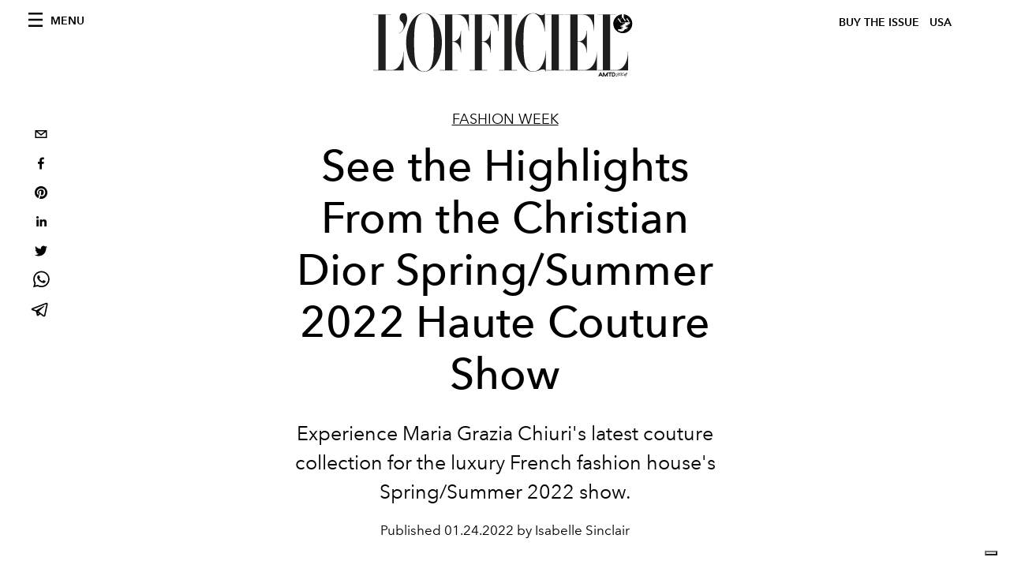

--- FILE ---
content_type: text/html; charset=utf-8
request_url: https://www.google.com/recaptcha/api2/aframe
body_size: 268
content:
<!DOCTYPE HTML><html><head><meta http-equiv="content-type" content="text/html; charset=UTF-8"></head><body><script nonce="jgg-iDJYV_pMEkBxv4shEw">/** Anti-fraud and anti-abuse applications only. See google.com/recaptcha */ try{var clients={'sodar':'https://pagead2.googlesyndication.com/pagead/sodar?'};window.addEventListener("message",function(a){try{if(a.source===window.parent){var b=JSON.parse(a.data);var c=clients[b['id']];if(c){var d=document.createElement('img');d.src=c+b['params']+'&rc='+(localStorage.getItem("rc::a")?sessionStorage.getItem("rc::b"):"");window.document.body.appendChild(d);sessionStorage.setItem("rc::e",parseInt(sessionStorage.getItem("rc::e")||0)+1);localStorage.setItem("rc::h",'1768999743972');}}}catch(b){}});window.parent.postMessage("_grecaptcha_ready", "*");}catch(b){}</script></body></html>